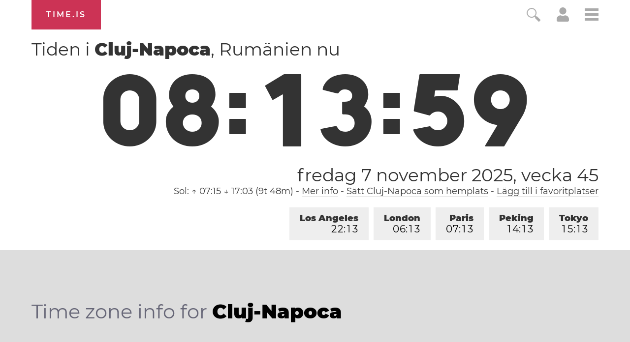

--- FILE ---
content_type: text/html; charset=utf-8
request_url: https://time.is/t1/?sv.0.10.142.0P.0.707.1762496036307.1762496035717..N
body_size: -157
content:
1762496036402
0
707_(UTC,_UTC+00:00)
1762496036307


<br/><br/>Time.is is for humans. To use from scripts and apps, please ask about our API. Thank you!